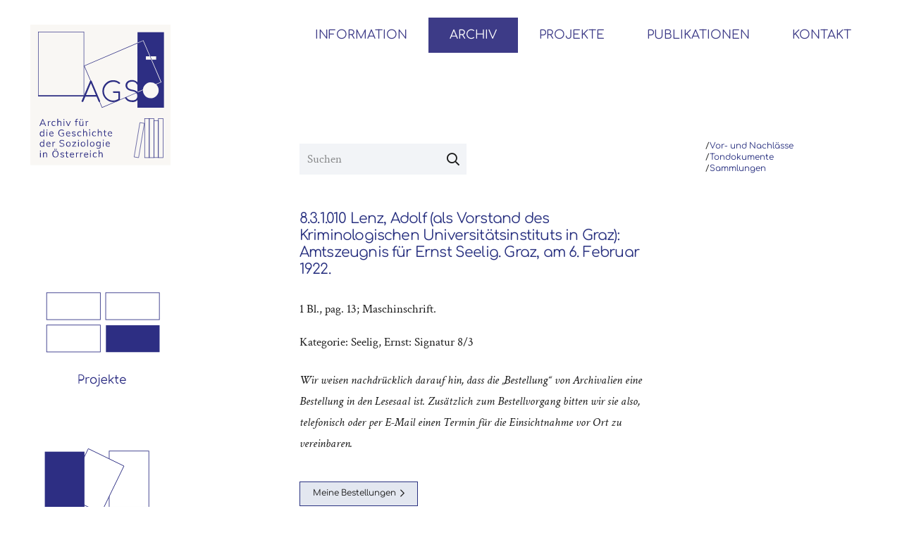

--- FILE ---
content_type: text/css
request_url: https://agso.uni-graz.at/wp-content/cache/embed-google-fonts/crimson-text/_font.css?ver=1767685003
body_size: 374
content:
			@font-face {
			font-family: 'Crimson Text';
			font-style: normal;
			font-weight: 400;
			src: url("crimson-text-v19-latin_latin-ext_vietnamese-regular.eot"); /* IE9 Compat Modes */src:url("crimson-text-v19-latin_latin-ext_vietnamese-regular.eot?#iefix") format("eot"),url("crimson-text-v19-latin_latin-ext_vietnamese-regular.woff2") format("woff2"),url("crimson-text-v19-latin_latin-ext_vietnamese-regular.woff") format("woff"),url("crimson-text-v19-latin_latin-ext_vietnamese-regular.ttf") format("ttf"),url("crimson-text-v19-latin_latin-ext_vietnamese-regular.svg#Crimson Text") format("svg")			;}
						@font-face {
			font-family: 'Crimson Text';
			font-style: italic;
			font-weight: 400;
			src: url("crimson-text-v19-latin_latin-ext_vietnamese-italic.eot"); /* IE9 Compat Modes */src:url("crimson-text-v19-latin_latin-ext_vietnamese-italic.eot?#iefix") format("eot"),url("crimson-text-v19-latin_latin-ext_vietnamese-italic.woff2") format("woff2"),url("crimson-text-v19-latin_latin-ext_vietnamese-italic.woff") format("woff"),url("crimson-text-v19-latin_latin-ext_vietnamese-italic.ttf") format("ttf"),url("crimson-text-v19-latin_latin-ext_vietnamese-italic.svg#Crimson Text") format("svg")			;}
						@font-face {
			font-family: 'Crimson Text';
			font-style: normal;
			font-weight: 600;
			src: url("crimson-text-v19-latin_latin-ext_vietnamese-600.eot"); /* IE9 Compat Modes */src:url("crimson-text-v19-latin_latin-ext_vietnamese-600.eot?#iefix") format("eot"),url("crimson-text-v19-latin_latin-ext_vietnamese-600.woff2") format("woff2"),url("crimson-text-v19-latin_latin-ext_vietnamese-600.woff") format("woff"),url("crimson-text-v19-latin_latin-ext_vietnamese-600.ttf") format("ttf"),url("crimson-text-v19-latin_latin-ext_vietnamese-600.svg#Crimson Text") format("svg")			;}
						@font-face {
			font-family: 'Crimson Text';
			font-style: italic;
			font-weight: 600;
			src: url("crimson-text-v19-latin_latin-ext_vietnamese-600italic.eot"); /* IE9 Compat Modes */src:url("crimson-text-v19-latin_latin-ext_vietnamese-600italic.eot?#iefix") format("eot"),url("crimson-text-v19-latin_latin-ext_vietnamese-600italic.woff2") format("woff2"),url("crimson-text-v19-latin_latin-ext_vietnamese-600italic.woff") format("woff"),url("crimson-text-v19-latin_latin-ext_vietnamese-600italic.ttf") format("ttf"),url("crimson-text-v19-latin_latin-ext_vietnamese-600italic.svg#Crimson Text") format("svg")			;}
						@font-face {
			font-family: 'Crimson Text';
			font-style: normal;
			font-weight: 700;
			src: url("crimson-text-v19-latin_latin-ext_vietnamese-700.eot"); /* IE9 Compat Modes */src:url("crimson-text-v19-latin_latin-ext_vietnamese-700.eot?#iefix") format("eot"),url("crimson-text-v19-latin_latin-ext_vietnamese-700.woff2") format("woff2"),url("crimson-text-v19-latin_latin-ext_vietnamese-700.woff") format("woff"),url("crimson-text-v19-latin_latin-ext_vietnamese-700.ttf") format("ttf"),url("crimson-text-v19-latin_latin-ext_vietnamese-700.svg#Crimson Text") format("svg")			;}
						@font-face {
			font-family: 'Crimson Text';
			font-style: italic;
			font-weight: 700;
			src: url("crimson-text-v19-latin_latin-ext_vietnamese-700italic.eot"); /* IE9 Compat Modes */src:url("crimson-text-v19-latin_latin-ext_vietnamese-700italic.eot?#iefix") format("eot"),url("crimson-text-v19-latin_latin-ext_vietnamese-700italic.woff2") format("woff2"),url("crimson-text-v19-latin_latin-ext_vietnamese-700italic.woff") format("woff"),url("crimson-text-v19-latin_latin-ext_vietnamese-700italic.ttf") format("ttf"),url("crimson-text-v19-latin_latin-ext_vietnamese-700italic.svg#Crimson Text") format("svg")			;}
			